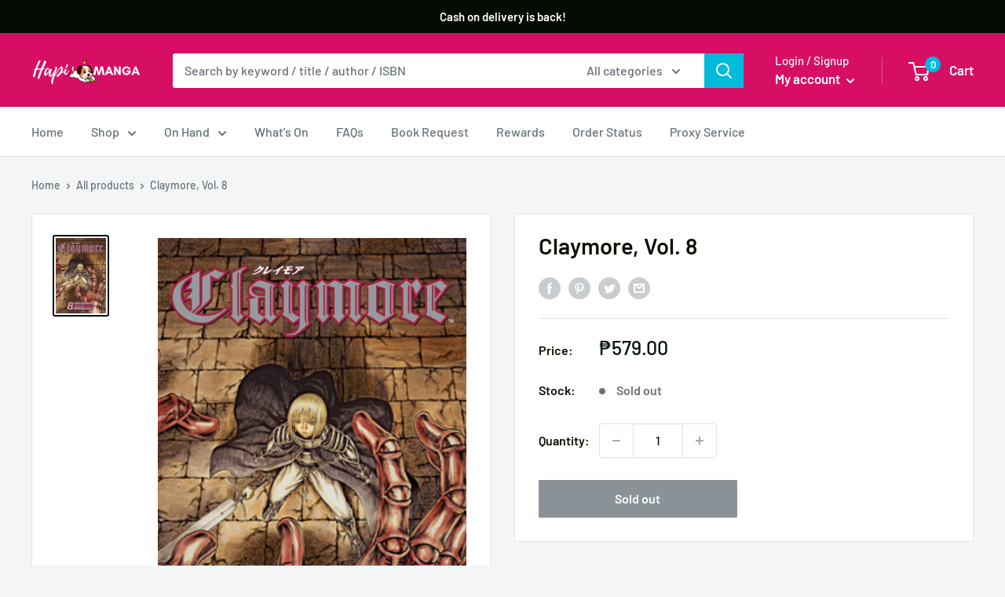

--- FILE ---
content_type: text/javascript
request_url: https://hapimanga.com/cdn/shop/t/33/assets/booster.js?v=162316103711139813411646902717
body_size: 11672
content:
(function(v,y){(function(){var ue="t",T="bjec",$="o";return $+T+ue})()==typeof window[function(){var J="ts",e="xpor",U="e";return U+e+J}()]&&function(){var _="d",C="ne",L="i",a="ef",g="nd",S="u";return S+g+a+L+C+_}()!=typeof window[function(){var p="ule",dp="mod";return dp+p}()]?window[function(){var D="le",P="modu";return P+D}()][function(){var n="ts",O="xpor",N="e";return N+O+n}()]=y():typeof window.define=="function"&&window.define.amd?window[function(){var r="e",jM="in",mH="ef",l="d";return l+mH+jM+r}()](y):v.baMet=y()})(this,function(){(function(){var vm="rict",PD="t",h="e s",vK="s",g="u";return g+vK+h+PD+vm})();function v(){return D.urlPrefix+D.baEvsUrl}function y(v2){return Object.keys(v2).length===0}function H(){return(D[function(){var fy="n",p8="o",i="c",$="eBea",lX="s",CmK="u";return CmK+lX+$+i+p8+fy}()]||D.applyNow)&&y(D[function(){var _="ders",iN="ea",e="h";return e+iN+_}()])&&b&&typeof window.navigator.sendBeacon!="undefined"&&!D.withCredentials}function f(){for(var v2;v2=S[function(){var c="ft",J3="shi";return J3+c}()]();)v2();vq=!0}function W(v2){vq?v2():S.push(v2)}function C(v2,y2){var H2=v2.matches||v2[function(){var $="ector",Ia="chesSel",Q="at",c="m";return c+Q+Ia+$}()]||v2[function(){var BT="or",HR="chesSelect",bG="Mat",$f="moz";return $f+bG+HR+BT}()]||v2.msMatchesSelector||v2[function(){var Yk="or",_="ct",Qs="ele",zU="oMatchesS";return zU+Qs+_+Yk}()]||v2.webkitMatchesSelector;return H2?H2.apply(v2,[y2]):(s[function(){var i="g",ea="o",k="l";return k+ea+i}()]("Unable to match"),!1)}function Z(v2,y2){var H2=[];for(window[function(){var _="J";return _}()]=0;window[function(){var Jr="J";return Jr}()]<y2[function(){var aqh="ms",IQ="ite";return IQ+aqh}()][function(){var a="th",br="ng",O="e",G="l";return G+O+br+a}()];window[function(){var Mz="J";return Mz}()]++){var f2=y2[function(){var GsF="s",Bz="m",l$="te",oy="i";return oy+l$+Bz+GsF}()][window[function(){var nY="J";return nY}()]];H2[function(){var N="h",kn="s",E="u",Qo="p";return Qo+E+kn+N}()]({id:f2.id,properties:f2[function(){var c3="s",k="tie",p="proper";return p+k+c3}()],quantity:f2.quantity,variant_id:f2[function(){var q1="id",h9="nt_",lK="ia",hm="ar",RE="v";return RE+hm+lK+h9+q1}()],product_id:f2.product_id,final_price:f2[function(){var T5="ce",fY="i",sL="nal_pr",aU="fi";return aU+sL+fY+T5}()],image:f2[function(){var gb="ge",zh="a",UB="im";return UB+zh+gb}()],handle:f2.handle,title:f2.title})}return{token:v2,total_price:y2.total_price,items:H2,currency:y2.currency}}function F(v2){s.log(v2),v2._url.indexOf(function(){var j="d",qD="/ad",G="/cart";return G+qD+j}())>=0?s[function(){var $="a",d5="rtDat",kT="getCa";return kT+d5+$}()](function(v3){s.log(v3),s.setCartAttributes(!0,v3)}):s[function(){var CX="es",fk="tAttribut",w="ar",Jn="setC";return Jn+w+fk+CX}()](!0,v2.response)}function L(){try{var v2=XMLHttpRequest[function(){var U1="pe",X8="ototy",gp="pr";return gp+X8+U1}()][function(){var V0="en",$="p",k="o";return k+$+V0}()];XMLHttpRequest[function(){var aU="ype",h5="t",Y="proto";return Y+h5+aU}()].open=function(){this[function(){var hn="istener",D9="addEventL";return D9+hn}()](function(){var O="d",pw="oa",wF="l";return wF+pw+O}(),function(){this[function(){var Xi="l",$c="r",V="_u";return V+$c+Xi}()]&&this._url.search(/cart.*js/)>=0&&this._method!="GET"&&(s[function(){var m="g",V6i="o",G="l";return G+V6i+m}()](function(){var e6="uest",YW="ats not a get req",ss="its a cart endpoint th";return ss+YW+e6}()),F(this))}),v2[function(){var s1="y",c="ppl",G7="a";return G7+c+s1}()](this,arguments)}}catch(y2){s[function(){var E="g",nJ="o",gy="l";return gy+nJ+E}()](y2),s[function(){var k="g",l="o",Y="l";return Y+l+k}()](function(){var N="g ajax cart",G="error catchin";return G+N}())}}function d(v2){window[function(){var Kz="s",Eh="pp",Ji="osterA",O="Bo";return O+Ji+Eh+Kz}()][function(){var _="mon",N="com";return N+_}()][function(){var X1="t",ig="car";return ig+X1}()]=Z(v2,window[function(){var Ib="pps",mZ="osterA",pn="Bo";return pn+mZ+Ib}()].common.cart)}function P(v2){(function(){var UD="e",Xj="ractiv",$2="inte";return $2+Xj+UD})()===document.readyState||function(){var E="te",gi="e",F$="l",_4="mp",Q="o",ak="c";return ak+Q+_4+F$+gi+E}()===document.readyState?v2():document.addEventListener(function(){var vh="aded",a="tLo",Mw="DOMConten";return Mw+a+vh}(),v2)}function K(){return"xxxxxxxxxxxx4xxxyxxxxxxxxxxxxxxx".replace(/[xy]/g,function(v2){var y2=16*Math.random()|0;return(v2=="x"?y2:3&y2|8).toString(16)})+Math.floor(Date[function(){var $="w",O9="o",m="n";return m+O9+$}()]())[function(){var l="ing",a="tr",wk="toS";return wk+a+l}()]()}function o0(){D[function(){var OL="s",O="ie",N="ok",k="co";return k+N+O+OL}()]&&b&&s[function(){var V="okie",M="setCo";return M+V}()](function(){var pA="s",Y="v",_="E",G="a",Jh="b",aH="baMet_";return aH+Jh+G+_+Y+pA}(),window[function(){var w="ON",ik="S",GX="J";return GX+ik+w}()].stringify(St),1)}function eP(){var v2=document.querySelector(function(){var m="srf-token]",i="me=c",k="a",gu="meta[n";return gu+k+i+m}());return v2&&v2.content}function z(){var v2=document[function(){var $="ctor",Le="le",np="ySe",gH="quer";return gH+np+Le+$}()]("meta[name=csrf-param]");return v2&&v2.content}function o(v2){var y2=eP();y2&&v2[function(){var a="stHeader",m="setReque";return m+a}()](function(){var p="oken",mn="T",G="RF-",mg="X-CS";return mg+G+mn+p}(),y2)}function gP(v2){var y2=v2;return y2.common=window.BoosterApps[function(){var m="on",ym="comm";return ym+m}()],y2}function r(y2){W(function(){s[function(){var db="quest",OI="endRe",JC="s";return JC+OI+db}()](v(),gP(y2),function(){for(var v2=0;v2<St[function(){var HZ="h",M="ngt",w="le";return w+M+HZ}()];v2++)if(St[v2][function(){var lE="d",l="i";return l+lE}()]==y2[function(){var Xh="d",Cp="i";return Cp+Xh}()]){St[function(){var Q="e",q5="ic",F8="l",wD="sp";return wD+F8+q5+Q}()](v2,1);break}o0()})})}function BX(y2){W(function(){var H2=gP(y2),f2=z(),W2=eP();f2&&W2&&(H2[f2]=W2),window[function(){var R9="tor",w="a",iD="vig",E="na";return E+iD+w+R9}()].sendBeacon(v(),window.JSON.stringify(H2))})}function T(v2){H()?BX(v2):(St.push(v2),o0(),setTimeout(function(){r(v2)},1e3))}function U(){return window[function(){var H5="tion",G="a",nU="oc",VX="l";return VX+nU+G+H5}()].pathname}function A(v2){return v2&&v2[function(){var _="gth",j="n",E="le";return E+j+_}()]>0?v2:null}function kH(v2){for(var y2 in v2)v2[function(){var R="operty",Qs="Pr",VA="asOwn",Yg="h";return Yg+VA+Qs+R}()](y2)&&v2[y2]===null&&delete v2[y2];return v2}function q(v2){var y2=v2[function(){var p="t",Jn="arge",JQ="t";return JQ+Jn+p}()];return kH({tag:y2.tagName[function(){var X="e",a="werCas",$="toLo";return $+a+X}()](),id:A(y2.id),class:A(y2.className),page:U()})}function Mk(){t=s.getVisitId();var v2=new Date,y2=new Date,H2=2;y2[function(){var X="rs",a="TCHou",E="setU";return E+a+X}()](23,59,59,59);var f2=(y2-v2)/1e3,W2=f2/60;return(W2>u||f2<H2)&&(W2=u),(!t||f2<H2)&&(t=K()),s[function(){var Md="kie",RG="etCoo",ww="s";return ww+RG+Md}()](function(){var rr="t",uY="visi",_k="aMet_",Pj="b";return Pj+_k+uY+rr}(),t,W2),t}function B(){if(vq=!1,t=Mk(),n=s[function(){var Kb="d",$="rI",kE="tVisito",Md="ge";return Md+kE+$+Kb}()](),x=s.getCookie(function(){var Xg="_apply",U4="baMet";return U4+Xg}()),D.cookies===!1||D[function(){var cG="its",X="plyVis",AM="p",x0="a";return x0+AM+X+cG}()]===!1)s[function(){var Fk="g",e="o",jV="l";return jV+e+Fk}()](function(){var XB="bled",PV="a",nS="is",mm=" d",dv="sit applying",l="Vi";return l+dv+mm+nS+PV+XB}()),f();else if(t&&n&&!x)s.log("Active visit"),f();else if(s.getCookie("baMet_visit")){s.log(function(){var k="tarted",M="Visit s";return M+k}()),n||(n=K(),window.localStorage[function(){var e3="m",DY="te",fL="setI";return fL+DY+e3}()](function(){var te="or",Ee="it",CK="is",tg="baMet_v";return tg+CK+Ee+te}(),n));var v2=new Date,y2=v2[function(){var FJ="String",P9="O",CL="oIS",Kk="t";return Kk+CL+P9+FJ}()]().slice(0,10),H2={shop_id:window.BoosterApps[function(){var E="on",ZR="comm";return ZR+E}()][function(){var qv="p",Ix="sho";return Ix+qv}()][function(){var Gp="d",mn="i";return mn+Gp}()],name:function(){var LX="it",xM="vis",Jg="create_";return Jg+xM+LX}(),params:{user_agent:navigator.userAgent,landing_page:window[function(){var U1="n",Bs="io",xi="locat";return xi+Bs+U1}()].href,screen_width:window.screen[function(){var rW="th",qo="id",F_="w";return F_+qo+rW}()],screen_height:window[function(){var uu="n",R="e",HD="e",xv="cr",Dn="s";return Dn+xv+HD+R+uu}()].height},timestamp:window.parseInt(v2.getTime()),date:y2,hour:v2[function(){var Y="rs",Eb="UTCHou",x2="get";return x2+Eb+Y}()](),id:K(),visit_token:t,visitor_token:n,app:function(){var z8="a",rt="b";return rt+z8}()};for(var W2 in document[function(){var M2="errer",mR="ref";return mR+M2}()][function(){var Wy="th",ZE="g",TW="n",cU="e",T3="l";return T3+cU+TW+ZE+Wy}()]>0&&(H2[function(){var Fa="r",W9="rre",xX="refe";return xX+W9+Fa}()]=document[function(){var tO="er",qT="r",i="refer";return i+qT+tO}()]),D[function(){var Nx="ms",L3="a",YA="r",mj="itPa",Gq="vis";return Gq+mj+YA+L3+Nx}()])D.visitParams[function(){var Qm="erty",gA="p",N="asOwnPro",N7="h";return N7+N+gA+Qm}()](W2)&&(H2[W2]=D.visitParams[W2]);s[function(){var Hd="g",TM="o",Cw="l";return Cw+TM+Hd}()](H2),window.BoosterApps[function(){var O4="abled",b_="en",V="sessions_";return V+b_+O4}()]&&T(H2),s.destroyCookie(function(){var hk="apply",G$="baMet_";return G$+hk}()),f()}else s[function(){var Ew="g",_l="o",cx="l";return cx+_l+Ew}()]("baCookies disabled"),f()}var J={set:function(v2,y2,H2,f2){var W2="",C2="";if(H2){var Z2=new Date;Z2.setTime(Z2.getTime()+60*H2*1e3),W2=function(){var e="res=",j="; expi";return j+e}()+Z2[function(){var X="ing",G="r",c="oGMTSt",p="t";return p+c+G+X}()]()}f2&&(C2="; domain="+f2),document.cookie=v2+function(){var a="=";return a}()+window[function(){var R="e",HI="ap",tT="c",Q="es";return Q+tT+HI+R}()](y2)+W2+C2+"; path=/"},get:function(v2){var y2,H2,f2=v2+function(){var rM="=";return rM}(),W2=document.cookie.split(";");for(y2=0;y2<W2[function(){var Pg="ngth",lA="e",H1="l";return H1+lA+Pg}()];y2++){for(H2=W2[y2];function(){var O=" ";return O}()===H2[function(){var oS="arAt",V$="ch";return V$+oS}()](0);)H2=H2[function(){var G="ing",HL="r",R="st",N="ub",sI="s";return sI+N+R+HL+G}()](1,H2[function(){var k="gth",V="n",it="le";return it+V+k}()]);if(H2.indexOf(f2)===0)return unescape(H2[function(){var je="ng",$="i",ZO="r",W4="t",GJ="subs";return GJ+W4+ZO+$+je}()](f2[function(){var mQ="th",WI="eng",IT="l";return IT+WI+mQ}()],H2[function(){var Xh="th",di="leng";return di+Xh}()]))}return null}},D={urlPrefix:"",visitsUrl:function(){var c="aws.com/prod/api/appstats",VD="t-2.amazon",_="https://u0altfd679.execute-api.us-wes";return _+VD+c}(),baEvsUrl:function(){var X="ppstats",G="t-2.amazonaws.com/prod/api/a",_5="https://u0altfd679.execute-api.us-wes";return _5+G+X}(),page:null,useBeacon:!0,startOnReady:!0,applyVisits:!0,cookies:!0,cookieDomain:null,headers:{},visitParams:{},withCredentials:!1},s=window.baMet||{};s.configure=function(v2){for(var y2 in v2)v2.hasOwnProperty(y2)&&(D[y2]=v2[y2])},s.configure(s);var t,n,x,P8=window[function(){var VE="y",O="r",Zr="jQue";return Zr+O+VE}()]||window[function(){var OW="to",Pf="Zep";return Pf+OW}()]||window[function(){var ET="$";return ET}()],u=30,I=1*1049139+2061,vq=!1,S=[],b=typeof window.JSON!="undefined"&&function(){var w="ned",E="i",k="undef";return k+E+w}()!=typeof window.JSON[function(){var p="gify",HG="n",sm="i",i="str";return i+sm+HG+p}()],St=[];s.setCookie=function(v2,y2,H2){J.set(v2,y2,H2,D[function(){var Y="eDomain",Zl="cooki";return Zl+Y}()]||D.domain)},s[function(){var VA="e",Bw="i",L$="ook",CV="getC";return CV+L$+Bw+VA}()]=function(v2){return J.get(v2)},s[function(){var aQ="Cookie",f2="destroy";return f2+aQ}()]=function(v2){J[function(){var Y="t",pd="e",v_="s";return v_+pd+Y}()](v2,"",-1)},s[function(){var kp="g",dw="o",Ss="l";return Ss+dw+kp}()]=function(v2){s[function(){var R="e",e="Cooki",Jc="get";return Jc+e+R}()](function(){var HZ="g",Ia="t_debu",AP="baMe";return AP+Ia+HZ}())&&window.console[function(){var Q="g",zH="o",V="l";return V+zH+Q}()](v2)},s.onBaEv=function(v2,y2,H2){document.addEventListener(v2,function(v3){C(v3.target,y2)&&H2(v3)})},s[function(){var l="est",Nq="u",z4="ndReq",Vq="se";return Vq+z4+Nq+l}()]=function(v2,y2,H2){try{if(b)if(P8&&typeof P8[function(){var Ac="x",g6="a",Qh="j",O1="a";return O1+Qh+g6+Ac}()]=="function")P8.ajax({type:function(){var tD="ST",oj="O",R="P";return R+oj+tD}(),url:v2,data:window[function(){var M="SON",N="J";return N+M}()][function(){var cA="y",z$="ingif",R1="r",FZ="t",B9="s";return B9+FZ+R1+z$+cA}()](y2),contentType:function(){var j="arset=utf-8",JA="ation/json; ch",It="ic",wl="appl";return wl+It+JA+j}(),beforeSend:o,complete:function(v3){v3.status==200&&H2(v3)},headers:D[function(){var sl="s",kl="r",od="de",fB="ea",lH="h";return lH+fB+od+kl+sl}()],xhrFields:{withCredentials:D.withCredentials}});else{var f2=new XMLHttpRequest;for(var W2 in f2.open("POST",v2,!0),f2.withCredentials=D.withCredentials,f2.setRequestHeader("Content-Type","application/json"),D[function(){var Rr="rs",uP="e",V="head";return V+uP+Rr}()])D.headers[function(){var di="rty",Ub="e",xp="p",g0="o",ed="hasOwnPr";return ed+g0+xp+Ub+di}()](W2)&&f2.setRequestHeader(W2,D[function(){var uu="ers",KE="head";return KE+uu}()][W2]);f2.onload=function(){f2[function(){var lf="us",dN="stat";return dN+lf}()]===200&&H2(f2[function(){var cJ="e",dB="ns",z5="respo";return z5+dB+cJ}()])},o(f2),f2.send(window.JSON[function(){var J3="fy",$="ngi",e="tri",gd="s";return gd+e+$+J3}()](y2))}}catch(C2){}},s.getCartData=function(v2){try{if(b)if(P8&&typeof P8[function(){var W9="x",Ei="a",Fn="j",tj="a";return tj+Fn+Ei+W9}()]=="function")P8[function(){var vS="x",oR="a",Od="aj";return Od+oR+vS}()]({type:"GET",url:"/cart.js?ba_request=1",data:{},dataType:function(){var V="n",rM="jso";return rM+V}(),complete:function(y3){y3.status==200&&(y3[function(){var $="eText",FG="respons";return FG+$}()]?v2(y3[function(){var Dw="eText",a="respons";return a+Dw}()]):v2(y3))}});else{var y2=new XMLHttpRequest;y2[function(){var lP="e",it="ng",e="dystatecha",KO="a",R="onre";return R+KO+e+it+lP}()]=function(){y2[function(){var N="tate",Qg="readyS";return Qg+N}()]===4&&y2[function(){var WE="us",EG="stat";return EG+WE}()]===200&&v2(y2[function(){var rU="t",n9="onseTex",$2="sp",Ue="re";return Ue+$2+n9+rU}()])},y2[function(){var mE="n",V8="ope";return V8+mE}()](function(){var m="T",Ch="E",IM="G";return IM+Ch+m}(),function(){var HD="est=1",QI="js?ba_requ",HM="/cart.";return HM+QI+HD}(),!1),y2.send(null)}}catch(H2){}},s[function(){var ot="d",Tc="sI",MB="C",Me="c",Y="n",_c="sy";return _c+Y+Me+MB+Tc+ot}()]=function(){var v2=s[function(){var Zv="kie",kA="etCoo",tY="g";return tY+kA+Zv}()](function(){var eh="_cs_id",g3="baMet";return g3+eh}());return v2||(v2=K()),s[function(){var J_="e",U$="i",F2="ook",EA="setC";return EA+F2+U$+J_}()]("baMet_cs_id",v2,4*4916+496),v2},s.getVisitId=s[function(){var j="oken",y_="tVisitT",e="ge";return e+y_+j}()]=function(){return s.getCookie("baMet_visit")},s[function(){var Sc="torId",$w="getVisi";return $w+Sc}()]=s[function(){var eU="ken",iT="sitorTo",V="Vi",aD="get";return aD+V+iT+eU}()]=function(){return window.localStorage[function(){var fW="m",zr="e",mdn="etIt",g8="g";return g8+mdn+zr+fW}()]("baMet_visitor")},s[function(){var QO="omerId",YM="getCust";return YM+QO}()]=function(){return window.localStorage.getItem("baMet_customer_id")},s.isAdmin=function(){return s.getCookie("ba_admin")},s.reset=function(){return s.destroyCookie("baMet_visit"),window[function(){var N="age",f7="or",hW="localSt";return hW+f7+N}()].removeItem(function(){var P7="visitor",Jq="baMet_";return Jq+P7}()),s.destroyCookie("baMet_baEvs"),s.destroyCookie("baMet_apply"),!0},s[function(){var $="g",xN="ebu",c0="d";return c0+xN+$}()]=function(v2){return v2===!1?s.destroyCookie(function(){var eJ="bug",pZ="Met_de",Eg="ba";return Eg+pZ+eJ}()):s.setCookie("baMet_debug","t",3*(1*125923+20491)+86358),!0},s.getBrowserInfo=function(){return{options:[],header:[navigator.platform,navigator.userAgent,navigator[function(){var w5="sion",wR="appVer";return wR+w5}()],navigator[function(){var ny="ndor",ez="ve";return ez+ny}()],window.opera],dataos:[{name:function(){var FE="e",uk=" Phon",NB="Windows";return NB+uk+FE}(),value:function(){var X8="hone",Q="ndows P",hm="Wi";return hm+Q+X8}(),version:function(){var UL="S",TE="O";return TE+UL}()},{name:function(){var a="s",Xt="w",$6="indo",F2="W";return F2+$6+Xt+a}(),value:function(){var Rr="n",Pg="i",_k="W";return _k+Pg+Rr}(),version:function(){var HL="T",N="N";return N+HL}()},{name:"iPhone",value:function(){var h2="one",UI="iPh";return UI+h2}(),version:"OS"},{name:function(){var J8="d",$9="iPa";return $9+J8}(),value:"iPad",version:function(){var $P="S",IE="O";return IE+$P}()},{name:function(){var C_="d",Zp="i",K_="ndro",SK="A";return SK+K_+Zp+C_}(),value:"Android",version:function(){var _Z="oid",cU="r",RS="nd",ck="A";return ck+RS+cU+_Z}()},{name:"Mac OS",value:function(){var MU="c",o1="a",Rf="M";return Rf+o1+MU}(),version:"OS X"},{name:"Linux",value:function(){var CL="x",Sp="u",P0="Lin";return P0+Sp+CL}(),version:"rv"},{name:function(){var Dz="m",kF="l",nk="Pa";return nk+kF+Dz}(),value:"Palm",version:function(){var Qh="OS",kl="Palm";return kl+Qh}()}],databrowser:[{name:"Chrome",value:function(){var Qg="e",z8n="m",n0="Chro";return n0+z8n+Qg}(),version:function(){var R="e",Km="rom",up="Ch";return up+Km+R}()},{name:"Firefox",value:"Firefox",version:"Firefox"},{name:function(){var VZ="i",Nb="ar",rV="f",ds="a",Sr="S";return Sr+ds+rV+Nb+VZ}(),value:"Safari",version:function(){var fX="on",mb="ersi",ns="V";return ns+mb+fX}()},{name:"Internet Explorer",value:function(){var xy="E",aX="MSI";return aX+xy}(),version:"MSIE"},{name:"Opera",value:function(){var RH="a",IK="er",g7="p",o6="O";return o6+g7+IK+RH}(),version:"Opera"},{name:"BlackBerry",value:"CLDC",version:function(){var sS="C",AW="LD",N3="C";return N3+AW+sS}()},{name:function(){var os5="a",du="l",lp="l",Nw="Mozi";return Nw+lp+du+os5}(),value:"Mozilla",version:function(){var gS="la",gF="l",K1="Mozi";return K1+gF+gS}()}],init:function(){var v2=this.header.join(function(){var Tf=" ";return Tf}());return{os:this.matchItem(v2,this[function(){var YK="s",rG="ao",sA="dat";return sA+rG+YK}()]),browser:this[function(){var Yo="em",_g="It",nv="match";return nv+_g+Yo}()](v2,this[function(){var G3="er",yn="ows",HOh="abr",XI="at",YA="d";return YA+XI+HOh+yn+G3}()]),tz_offset:new Date()[function(){var yG="neOffset",Ni="getTimezo";return Ni+yG}()]()/60}},matchItem:function(v2,y2){var H2,f2,W2,C2=0,Z2=0;for(C2=0;C2<y2.length;C2+=1)if(new window.RegExp(y2[C2].value,function(){var Dh="i";return Dh}())[function(){var CO="t",_L="es",wX="t";return wX+_L+CO}()](v2)){if(H2=new window.RegExp(y2[C2][function(){var m="ion",XK="rs",sQ="ve";return sQ+XK+m}()]+"[- /:;]([\\d._]+)",function(){var QC="i";return QC}()),W2="",(f2=v2[function(){var cm="h",Kf="c",v1="mat";return v1+Kf+cm}()](H2))&&f2[1]&&(f2=f2[1]),f2)for(f2=f2[function(){var sX="t",Lg="li",xG="sp";return xG+Lg+sX}()](/[._]+/),Z2=0;Z2<f2[function(){var hf="h",gC="engt",Ig="l";return Ig+gC+hf}()];Z2+=1)W2+=Z2===0?f2[Z2]+function(){var C3=".";return C3}():f2[Z2];else W2="0";return y2[C2][function(){var _X="e",dv="nam";return dv+_X}()]}return{name:function(){var C9="n",IJ="w",IG="nkno",Aw="u";return Aw+IG+IJ+C9}(),version:0}}}[function(){var vv="nit",Q6="i";return Q6+vv}()]()},s.apply=function(v2,y2,H2){try{var f2=new Date,C2=f2.toISOString()[function(){var Ya="e",iv="ic",Zn="l",vt="s";return vt+Zn+iv+Ya}()](0,10),Z2={shop_id:window[function(){var Bc="rApps",tp="Booste";return tp+Bc}()].common.shop[function(){var eO="d",N8="i";return N8+eO}()],name:v2,params:y2||{},timestamp:window[function(){var x0="t",a="n",lG="arseI",fQ="p";return fQ+lG+a+x0}()](f2[function(){var NT="me",er="i",GU="tT",w7M="e",re="g";return re+w7M+GU+er+NT}()]()),date:C2,hour:f2.getUTCHours(),id:K(),app:H2};W(function(){D[function(){var TM="ies",WC="ook",zb="c";return zb+WC+TM}()]&&!s.getVisitId()&&B(),W(function(){s[function(){var nX="g",bn="o",UV="l";return UV+bn+nX}()](Z2),Z2.visit_token=s.getVisitId(),Z2[function(){var Av="_token",WV="visitor";return WV+Av}()]=s.getVisitorId(),T(Z2)})})}catch(F2){s[function(){var Nr="g",Bh="o",aO="l";return aO+Bh+Nr}()](F2),s[function(){var Ls="g",F8="o",a2="l";return a2+F8+Ls}()](function(){var d6="ng",Wm="r applyi",xW="erro";return xW+Wm+d6}())}return!0},s[function(){var _0="w",SZ="ie",va="ageV",KE="P",gH="apply";return gH+KE+va+SZ+_0}()]=function(v2){var y2=s[function(){var Qr="sh",LQ="ge_ha",rH="pa";return rH+LQ+Qr}()];if(v2)for(var H2 in v2)v2.hasOwnProperty(H2)&&(y2[H2]=v2[H2]);s[function(){var aE="ly",e_="app";return e_+aE}()]("page_view",y2,function(){var Mm="a",GL="b";return GL+Mm}())},s.applyAppClicks=function(){s[function(){var _3="v",Od="E",cA="onBa";return cA+Od+_3}()]("click",function(){var Uh="dler",DD="n",Bx="a",ms="-met-h",Ck=".ba";return Ck+ms+Bx+DD+Uh}(),function(v2){try{var y2=v2[function(){var G$="t",hO="e",Xm1="arg",uZ="t";return uZ+Xm1+hO+G$}()],H2=y2.getAttribute(function(){var IU="e",ZL="m",MP="et-na",O5="ta-ba-m",jF="da";return jF+O5+MP+ZL+IU}());if(H2){var f2=q(v2),W2=y2.getAttribute(function(){var _A="-app",m="t",mX="ta-ba-me",pg="da";return pg+mX+m+_A}());if(f2.text=f2.tag=="input"?y2[function(){var GK="lue",nT="va";return nT+GK}()]:(y2[function(){var aZ="tent",V$="n",Q="textCo";return Q+V$+aZ}()]||y2.innerText||y2[function(){var Xw="TML",Lc="erH",W8="inn";return W8+Lc+Xw}()])[function(){var iI="ce",M0="epla",fu="r";return fu+M0+iI}()](/[\s\r\n]+/g,function(){var Bj=" ";return Bj}())[function(){var G1="m",M="i",X_="r",aa="t";return aa+X_+M+G1}()](),f2[function(){var IB="ref",X6="h";return X6+IB}()]=y2.href,C2=y2[function(){var CC="ibute",P1="getAttr";return P1+CC}()](function(){var ZG="t-extras",_E="data-ba-me";return _E+ZG}())){var C2=window.cleanNumbers(window[function(){var bQ="N",G3="O",g4="S",oW="J";return oW+g4+G3+bQ}()].parse(C2));for(var Z2 in C2)C2.hasOwnProperty(Z2)&&(f2[Z2]=C2[Z2])}s[function(){var nI="y",Mc="pl",jW="ap";return jW+Mc+nI}()](H2,f2,W2)}}catch(F2){s.log(function(){var I9="ception",VN="x",jc="lyAppClicks e",CZ="app";return CZ+jc+VN+I9}()),s[function(){var cp="g",N="o",IV="l";return IV+N+cp}()](F2)}})},s[function(){var N="Atc",GP="y",xY="appl";return xY+GP+N}()]=function(){s.onBaEv("click",function(){var oe="d, .add-to-cart input, .btn-addtocart, [name=add]",H6="d",ui="n-cart, .product-a",uX="-atc-btn, .product-menu-button.product-menu-button-atc, .butto",$U=".product-form__cart-submit, #AddToCart-product-template, .product";return $U+uX+ui+H6+oe}(),function(v2){Date[function(){var Kh="w",_W="o",$N="n";return $N+_W+Kh}()]();var y2=v2.target,H2=q(v2);H2.text=function(){var hI="ut",$I="inp";return $I+hI}()==H2[function(){var Go="g",VX="a",nZ="t";return nZ+VX+Go}()]?y2[function(){var iW="ue",_D="val";return _D+iW}()]:(y2.textContent||y2[function(){var QQ="ext",FH="erT",DA="n",kT="n",Nf="i";return Nf+kT+DA+FH+QQ}()]||y2[function(){var m="L",M="M",Px="nerHT",Vj="in";return Vj+Px+M+m}()]).replace(/[\s\r\n]+/g," ").trim(),H2.href=y2[function(){var rh="ef",tP="hr";return tP+rh}()],s[function(){var _y="y",LW="l",FS="p",sI="ap";return sI+FS+LW+_y}()](function(){var HJ="c",PW="t",pF="a";return pF+PW+HJ}(),H2,"ba")})},s.saveBaCartData=function(v2){if(b){var y2=s[function(){var Nv="Data",mh="t",D0="aCar",_f="tB",Ar="ge";return Ar+_f+D0+mh+Nv}()]();y2[function(){var R5="h",qv="s",i0="pu";return i0+qv+R5}()](v2),window[function(){var Hg="age",FB="or",wH="localSt";return wH+FB+Hg}()].setItem("baMet_cartData",window[function(){var KM="N",bU="O",ry="S",nD="J";return nD+ry+bU+KM}()][function(){var wo="y",RH="f",kh="i",v1="ng",Zk="stri";return Zk+v1+kh+RH+wo}()](y2))}},s.getBaCartData=function(){try{if(window[function(){var vH="ge",DS="lStora",CP="oca",Uv="l";return Uv+CP+DS+vH}()].getItem(function(){var EC="tData",hs="r",m="baMet_ca";return m+hs+EC}())){var v2=window[function(){var C5="nt",bo="arseI",GB="p";return GB+bo+C5}()](new Date().getTime())-2592e5,y2=window.JSON[function(){var wJ="se",E9="r",ba="a",Q="p";return Q+ba+E9+wJ}()](window.localStorage.getItem(function(){var OT="a",PF="rtDat",Qe="baMet_ca";return Qe+PF+OT}()))[function(){var JZ="er",eL="t",V0="fil";return V0+eL+JZ}()](function(y3){return window.parseInt(y3[function(){var qU="s",vV="t";return vV+qU}()])>v2}).reverse();return window[function(){var eN="e",jJ="g",F_="lStora",XG="ca",Vh="lo";return Vh+XG+F_+jJ+eN}()].setItem(function(){var $W="rtData",ok="a",T9="et_c",_O="baM";return _O+T9+ok+$W}(),window[function(){var a="N",Vc="JSO";return Vc+a}()][function(){var eE="gify",i$="trin",RH="s";return RH+i$+eE}()](y2)),y2}return[]}catch(H2){s[function(){var En="g",VL="o",KO="l";return KO+VL+En}()](H2),s[function(){var v0B="g",xB="o",dZ="l";return dZ+xB+v0B}()]("error getting ba")}},s.updateBaCart=function(v2){s.log(function(){var vi="h db",Q="it",RE="w",Ps="out of sync ",qX="checking if cart is ";return qX+Ps+RE+Q+vi}());var y2=s[function(){var a2="kie",og="oo",qm="C",KW="get";return KW+qm+og+a2}()](function(){var Sz="rt",H8="a",cH="c";return cH+H8+Sz}()),H2=s[function(){var U9="e",Dm="i",M="k",F$="etCoo",nn="g";return nn+F$+M+Dm+U9}()](function(){var FC="oken",x9="_cart_t",e0="ba";return e0+x9+FC}()),f2=window.localStorage[function(){var UW="tem",IQ="getI";return IQ+UW}()]("baMet_latest_cart"),W2=window.localStorage.getItem("baMsg_synced_cart");if((v2||f2!=W2||y2!=H2)!=0){if(window.BoosterApps[function(){var $x="rl",g2="_app_u",bq="cs";return bq+g2+$x}()]){var C2=s.syncCsId(),Z2=window[function(){var Ub="ON",Ak="S",S9="J";return S9+Ak+Ub}()].parse(f2);if(Z2.token!=y2)var F2=Z2.token;else F2="";var L2={action_type:function(){var y3="cart",a="track_";return a+y3}(),cart_json:Z2,visit_token:s.getVisitId(),visitor_token:s.getVisitorToken(),cart_uid:C2,old_uid:F2};s[function(){var x6="t",GC="s",aM="dReque",LM="sen";return LM+aM+GC+x6}()](window.BoosterApps.cs_app_url,L2,function(){s.log(function(){var wY="url",Xy="d to app ",SH="ste",NI="po";return NI+SH+Xy+wY}()),window.localStorage[function(){var o5="tem",pV="etI",vE="s";return vE+pV+o5}()]("baMsg_synced_cart",f2)})}s[function(){var Hi="e",xl="ki",Tk="oo",lv="C",$A="t",F3="e",S8="s";return S8+F3+$A+lv+Tk+xl+Hi}()]("ba_cart_token",y2,2880),s.apply(function(){var yT="db",Uk="art_",Gy="update_c";return Gy+Uk+yT}(),{},"global"),window.localStorage.setItem("baMsg_synced_cart",f2),s.log(function(){var o1=" here",T8="ng to the API from",VB="cart token changed -posti";return VB+T8+o1}())}else s.log("cart is in sync with db")},s[function(){var NM="tes",lV1="u",kZ="rib",fN="tCartAtt",ev="se";return ev+fN+kZ+lV1+NM}()]=function(v2,y2){try{s[function(){var pj="g",ZK="o",jH="l";return jH+ZK+pj}()]("setting cart attributes");var H2=s[function(){var td="e",_m="oki",aL="getCo";return aL+_m+td}()](function(){var N_="t",Fu5="ar",_T="c";return _T+Fu5+N_}()),f2=window.localStorage.getItem("baMet_latest_cart");if(!H2&&!f2)return;if(v2){s[function(){var mH="g",Tt="o",wy="l";return wy+Tt+mH}()](function(){var bH="tified ajax cart update",M="set cart attributes iden";return M+bH}()),s.log(y2);var W2=Z(H2,window[function(){var au="N",r7="O",R="S",VI="J";return VI+R+r7+au}()].parse(y2));window.BoosterApps[function(){var Fi="mon",OR="m",P0="co";return P0+OR+Fi}()][function(){var X7="t",a="car";return a+X7}()]=W2}else d(H2),W2=window.BoosterApps[function(){var iS="on",M5="m",Xf="m",M="o",p7="c";return p7+M+Xf+M5+iS}()][function(){var P0="t",R="car";return R+P0}()];window.localStorage.setItem(function(){var dq_="t_cart",WM="t_lates",U8="e",dP="aM",X7="b";return X7+dP+U8+WM+dq_}(),window.JSON.stringify(W2));var C2=W2.items,F2=s.getBaCartData();if(F2[function(){var fH="h",Rj="t",F0="leng";return F0+Rj+fH}()]>0){var L2={visit_token:s.getVisitId(),visitor_token:s.getVisitorToken(),items:[],cart_token:H2};for(window.J=0;window[function(){var kE="J";return kE}()]<C2.length;window[function(){var Cd="J";return Cd}()]++){var P2=C2[window.J];if(P2){var K2=F2.find(function(v3){return v3[function(){var N8="d",gs="i";return gs+N8}()]==P2.id});K2&&(P2.ba_conversion_data=K2,L2[function(){var y5="ms",Ln="e",AU="it";return AU+Ln+y5}()].push(K2),window[function(){var vY="s",Yn="App",Rtq="er",pd="Boost";return pd+Rtq+Yn+vY}()][function(){var Q="on",lb="comm";return lb+Q}()][function(){var ll="on",nZ="_conversi",lJ="as_ba",aP="h";return aP+lJ+nZ+ll}()]=!0)}}var o02=window.JSON.stringify(L2)}var eP2=window[function(){var yl="e",xU="orag",M_="localSt";return M_+xU+yl}()][function(){var M="em",bL="t",i3="getI";return i3+bL+M}()]("ba_conversion_data");window.BoosterApps[function(){var Si="on",Pi="m",NU="m",a="co";return a+NU+Pi+Si}()][function(){var _b="a",N3="on_dat",yz="onversi",nu="ba_c";return nu+yz+N3+_b}()]=L2,eP2!=o02||window.BoosterApps[function(){var MF="on",qE="comm";return qE+MF}()].ba_conversion_data&&window.BoosterApps[function(){var wc="mmon",k6="co";return k6+wc}()].template=="cart"?(s.log(function(){var yZ="on_data",wk="i",KH="vers",x4="saving ba_con";return x4+KH+wk+yZ}()),window[function(){var XY="e",bX="torag",_s="localS";return _s+bX+XY}()][function(){var R="tem",qd="setI";return qd+R}()]("ba_conversion_data",o02),s.updateBaCart(!0)):s.updateBaCart(!1)}catch(z2){s[function(){var a="g",R6="o",X8="l";return X8+R6+a}()]("setCartAttributes exception"),s[function(){var RH="g",tp="o",n9="l";return n9+tp+RH}()](z2)}},s.applyAll=function(){document[function(){var Is="errer",Y3="f",rt="re";return rt+Y3+Is}()][function(){var Yc="exOf",Pr="ind";return Pr+Yc}()](function(){var Gi="ps/",k5="ho",RZ="min/s",Fr="ad",PA="/";return PA+Fr+RZ+k5+Gi}())>0&&s[function(){var Yl="kie",j1="o",Xo="setCo";return Xo+j1+Yl}()](function(){var jl="n",Lw="_admi",_Z="ba";return _Z+Lw+jl}(),1,I),s.setCartAttributes(!1,{}),s[function(){var t6="s",Qh="lick",ye="pplyAppC",MU="a";return MU+ye+Qh+t6}()]()};try{St=window[function(){var fq="SON",tS="J";return tS+fq}()].parse(s[function(){var J4="e",F9="oki",zW="Co",Ah="et",lO="g";return lO+Ah+zW+F9+J4}()](function(){var xv="baEvs",jC="baMet_";return jC+xv}())||function(){var vG="]",Se="[";return Se+vG}())}catch(M){}for(var ru=0;ru<St.length;ru++)r(St[ru]);return L(),s[function(){var Gi="t",VZ="ar",Lg="st";return Lg+VZ+Gi}()]=function(){B(),s[function(){var fd="art",Bq8="st";return Bq8+fd}()]=function(){},window.BoosterApps.sessions_enabled&&(s[function(){var oH="eView",Jc="yPag",_z="ppl",a="a";return a+_z+Jc+oH}()](),window.BoosterApps[function(){var VO="n",ab="mo",hT="com";return hT+ab+VO}()][function(){var G3="omer",VQ="cust";return VQ+G3}()]&&!window[function(){var ik="t",pA="Me",FM="a",B0="b";return B0+FM+pA+ik}()][function(){var m="d",te="tomerI",fv="getCus";return fv+te+m}()]()&&(s[function(){var Hn="ly",Vo="p",PJ="p",nq="a";return nq+PJ+Vo+Hn}()]("sync_customer",{},function(){var R="a",Q="b";return Q+R}()),window.localStorage.setItem("baMet_customer_id",window.BoosterApps.common[function(){var _q="r",_X="stome",Ou="cu";return Ou+_X+_q}()][function(){var nY="d",Bp="i";return Bp+nY}()])))},P(function(){D[function(){var E8="y",KQ="Read",S9="startOn";return S9+KQ+E8}()]&&s.start()}),s.page_hash={url:window[function(){var QJ="n",zB="atio",HE="c",vN="lo";return vN+HE+zB+QJ}()].href,page:U(),template:window.BoosterApps[function(){var Aq="mmon",CI="co";return CI+Aq}()].template},s}),window.baMet.applyAll();
//# sourceMappingURL=/cdn/shop/t/33/assets/booster.js.map?v=162316103711139813411646902717
